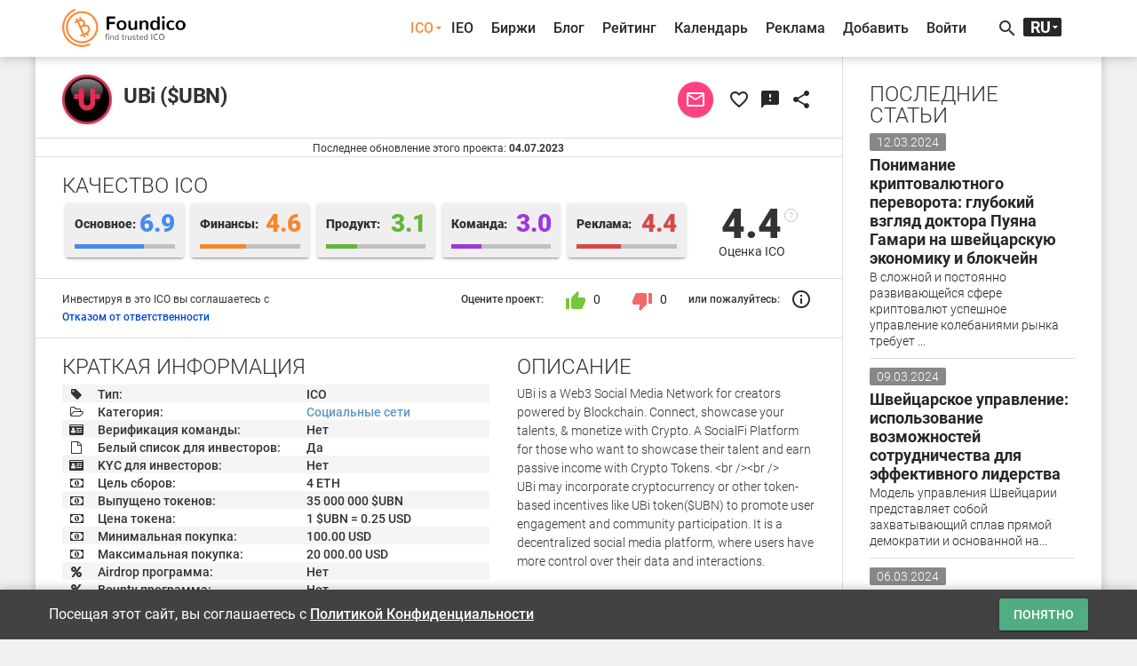

--- FILE ---
content_type: text/html; charset=UTF-8
request_url: https://foundico.com/ru/ico/ubi.html
body_size: 15541
content:
<!doctype html>
<html lang="ru-ru">
	<head>		<title>UBi ($UBN) - Рейтинг ICO и подробная информация - Foundico</title><meta http-equiv="Content-Type" content="text/html; charset=UTF-8" />
<meta name="robots" content="index, follow" />
<meta name="description" content="UBi ($UBN) рейтинг 4.4 из 10. Подробная информация об ICO, whitepaper, дата начала, дата окончания, цена токена, команда, дорожная карта, airdrop и bounty кампания." />
<script type="text/javascript" data-skip-moving="true">(function(w, d, n) {var cl = "bx-core";var ht = d.documentElement;var htc = ht ? ht.className : undefined;if (htc === undefined || htc.indexOf(cl) !== -1){return;}var ua = n.userAgent;if (/(iPad;)|(iPhone;)/i.test(ua)){cl += " bx-ios";}else if (/Android/i.test(ua)){cl += " bx-android";}cl += (/(ipad|iphone|android|mobile|touch)/i.test(ua) ? " bx-touch" : " bx-no-touch");cl += w.devicePixelRatio && w.devicePixelRatio >= 2? " bx-retina": " bx-no-retina";var ieVersion = -1;if (/AppleWebKit/.test(ua)){cl += " bx-chrome";}else if ((ieVersion = getIeVersion()) > 0){cl += " bx-ie bx-ie" + ieVersion;if (ieVersion > 7 && ieVersion < 10 && !isDoctype()){cl += " bx-quirks";}}else if (/Opera/.test(ua)){cl += " bx-opera";}else if (/Gecko/.test(ua)){cl += " bx-firefox";}if (/Macintosh/i.test(ua)){cl += " bx-mac";}ht.className = htc ? htc + " " + cl : cl;function isDoctype(){if (d.compatMode){return d.compatMode == "CSS1Compat";}return d.documentElement && d.documentElement.clientHeight;}function getIeVersion(){if (/Opera/i.test(ua) || /Webkit/i.test(ua) || /Firefox/i.test(ua) || /Chrome/i.test(ua)){return -1;}var rv = -1;if (!!(w.MSStream) && !(w.ActiveXObject) && ("ActiveXObject" in w)){rv = 11;}else if (!!d.documentMode && d.documentMode >= 10){rv = 10;}else if (!!d.documentMode && d.documentMode >= 9){rv = 9;}else if (d.attachEvent && !/Opera/.test(ua)){rv = 8;}if (rv == -1 || rv == 8){var re;if (n.appName == "Microsoft Internet Explorer"){re = new RegExp("MSIE ([0-9]+[\.0-9]*)");if (re.exec(ua) != null){rv = parseFloat(RegExp.$1);}}else if (n.appName == "Netscape"){rv = 11;re = new RegExp("Trident/.*rv:([0-9]+[\.0-9]*)");if (re.exec(ua) != null){rv = parseFloat(RegExp.$1);}}}return rv;}})(window, document, navigator);</script>

<link href="/bitrix/cache/css/s2/foundico/template_95ec525221457e84650d1f2b9c31c2e9/template_95ec525221457e84650d1f2b9c31c2e9_v1.css?1721217518425000" type="text/css"  data-template-style="true" rel="stylesheet" />


<!-- dev2fun module opengraph -->
<meta property="og:title" content="UBi">
<meta property="og:description" content="UBi ($UBN) рейтинг 4.4 из 10. Подробная информация об ICO, whitepaper, дата начала, дата окончания, цена токена, команда, дорожная карта, airdrop и bounty кампания.">
<meta property="og:url" content="https://foundico.com/ico/ubi.html">
<meta property="og:type" content="article">
<meta property="og:site_name" content="Foundico.com">
<meta property="og:image" content="https://foundico.com/bitrix/templates/foundico/images/logo_og.jpg">
<meta property="og:locale" content="ru_RU">
<!-- /dev2fun module opengraph -->

		<meta http-equiv="X-UA-Compatible" content="IE=edge" />
		<meta name="viewport" content="width=device-width, initial-scale=1, user-scalable=no" />
		<link rel="canonical" href="https://foundico.com/ru/ico/ubi.html" /><link rel="alternate" hreflang="zh" href="https://foundico.com/zh/ico/ubi.html" />
			<link rel="alternate" hreflang="en" href="https://foundico.com/ico/ubi.html" />
			<link rel="icon" type="image/x-icon" href="/favicon.ico" />
		<link rel="apple-touch-icon" sizes="57x57" href="/bitrix/templates/foundico/images/apple-touch-icon-57x57.png" />
		<link rel="apple-touch-icon" sizes="60x60" href="/bitrix/templates/foundico/images/apple-touch-icon-60x60.png" />
		<link rel="apple-touch-icon" sizes="72x72" href="/bitrix/templates/foundico/images/apple-touch-icon-72x72.png" />
		<link rel="apple-touch-icon" sizes="76x76" href="/bitrix/templates/foundico/images/apple-touch-icon-76x76.png" />
		<link rel="apple-touch-icon" sizes="114x114" href="/bitrix/templates/foundico/images/apple-touch-icon-114x114.png" />
		<link rel="apple-touch-icon" sizes="120x120" href="/bitrix/templates/foundico/images/apple-touch-icon-120x120.png" />
		<link rel="apple-touch-icon" sizes="144x144" href="/bitrix/templates/foundico/images/apple-touch-icon-144x144.png" />
		<link rel="apple-touch-icon" sizes="152x152" href="/bitrix/templates/foundico/images/apple-touch-icon-152x152.png" />
		<link rel="apple-touch-icon" sizes="180x180" href="/bitrix/templates/foundico/images/apple-touch-icon-180x180.png" />
		<link rel="stylesheet" href="/bitrix/templates/foundico/assets/css/media.css"/>
								<!-- Facebook Pixel Code -->
								<!-- End Facebook Pixel Code -->
		<!-- Yandex.Metrika counter -->  <noscript><div><img src="https://mc.yandex.ru/watch/45505533" style="position:absolute; left:-9999px;" alt="" /></div></noscript> <!-- /Yandex.Metrika counter -->
			</head>
	<body>		<noscript><div><img height="1" width="1" alt="fb_track" style="display:none" src="https://www.facebook.com/tr?id=1770958089849265&ev=PageView&noscript=1" /></div></noscript>
		<div id="fb-root"></div>
				<div class="mdl-layout mdl-js-layout">
						<header >
				<div id="header-cont" class="central-wrap">
					<div class="row">
						<div class="col-xs-8 col-sm-3 col-md-3 col-lg-3 logo-cont"><a href="/ru/"><img src="/bitrix/templates/foundico/images/logo.png" data-rjs="3" alt="Foundico.com" ></a></div>
						<div class="hidden-xs col-sm-8 col-md-8 col-lg-8">
<nav role="navigation" itemscope itemtype="http://www.schema.org/SiteNavigationElement">
<ul id="main-menu">
								<li itemprop="name"><a itemprop="url" id="pmenu0" href="/ru/" onclick="javascript:return false;" class="active pr-unit">ICO</a>
				<ul class="mn-ictb-cont mdl-menu mdl-menu--bottom-right mdl-js-menu mdl-js-ripple-effect" for="pmenu0">
																<li itemprop="name"><a itemprop="url" href="/ru/icos/" class=" mdl-menu__item">Все</a></li>
																			<li itemprop="name"><a itemprop="url" href="#ico-pan-1" class=" mdl-menu__item">Актуальные</a></li>
																			<li itemprop="name"><a itemprop="url" href="#ico-pan-2" class=" mdl-menu__item">Готовящиеся</a></li>
																			<li itemprop="name"><a itemprop="url" href="#ico-pan-3" class=" mdl-menu__item">Прошедшие</a></li>
																			<li itemprop="name"><a itemprop="url" href="#ico-pan-4" class=" mdl-menu__item">Скам</a></li>
										</ul></li>												<li itemprop="name"><a itemprop="url" href="/ru/icos/filter/type/263/" class="">IEO</a></li>
																			<li itemprop="name"><a itemprop="url" href="/ru/exchanges/" class="">Биржи</a></li>
																			<li itemprop="name"><a itemprop="url" href="/ru/blog/" class="">Блог</a></li>
																			<li itemprop="name"><a itemprop="url" href="/ru/rating/" class="">Рейтинг</a></li>
																			<li itemprop="name"><a itemprop="url" href="/ru/calendar/" class="">Календарь</a></li>
																			<li itemprop="name"><a itemprop="url" href="/ru/advertise/" class="">Реклама</a></li>
												<li itemprop="name"><a data-toggle="modal" data-keyboard="false" data-target="#modal-cont" class="mn-signin" rel="nofollow" href="#">Добавить</a></li>
								<li itemprop="name"><a data-toggle="modal" data-keyboard="false" data-target="#modal-cont" class="mn-signin" rel="nofollow" href="#">Войти</a></li>
				
</ul>
</nav>
</div>
						<div class="col-xs-3 col-sm-1 col-md-1 col-lg-1">
							<div id="tls-cont">
								<i id="src-sw" class="material-icons">search</i><!--'start_frame_cache_lang_select'--><div id="lang-selector">
	<ul>
		<li id="ru"><span>RU</span></li><li id="en"><a href="/ico/ubi.html">EN</a></li><li id="zh"><a href="/zh/ico/ubi.html">中文</a></li>	</ul>
</div><!--'end_frame_cache_lang_select'--></div>
						</div>
					</div>
					<div id="search-cont"><div id="title-search">
	<div class="mdl-textfield mdl-js-textfield mdl-textfield--floating-label">
		<input id="title-search-input" class="mdl-textfield__input" name="q" value="" type="text" autocomplete="off"/>
		<label class="mdl-textfield__label" for="title-search-input">Найти ICO или биржу...</label>
		<span class="mdl-textfield__error"></span>
	</div>
</div>
</div>
				</div>
			</header>
			<div class="mdl-layout__drawer">
				<span class="mdl-layout-title">Меню</span>
<nav class="mdl-navigation">
								<a href="/ru/" class="active mdl-navigation__link">ICO</a>
				<div class="mn-ictb-cont">
																<a href="/ru/icos/" class="mdl-navigation__link mm-submenu">Все</a>
																			<a href="#ico-pan-1" class="mdl-navigation__link mm-submenu">Актуальные</a>
																			<a href="#ico-pan-2" class="mdl-navigation__link mm-submenu">Готовящиеся</a>
																			<a href="#ico-pan-3" class="mdl-navigation__link mm-submenu">Прошедшие</a>
																			<a href="#ico-pan-4" class="mdl-navigation__link mm-submenu">Скам</a>
										</div>												<a href="/ru/icos/filter/type/263/" class="mdl-navigation__link">IEO</a>
																			<a href="/ru/exchanges/" class="mdl-navigation__link">Биржи</a>
																			<a href="/ru/blog/" class="mdl-navigation__link">Блог</a>
																			<a href="/ru/rating/" class="mdl-navigation__link">Рейтинг</a>
																			<a href="/ru/calendar/" class="mdl-navigation__link">Календарь</a>
																			<a href="/ru/advertise/" class="mdl-navigation__link">Реклама</a>
												<a class="mn-signin mdl-navigation__link" data-toggle="modal" data-keyboard="false" data-target="#modal-cont" rel="nofollow" href="#">Добавить</a>
								<a class="mn-signin mdl-navigation__link" data-toggle="modal" data-keyboard="false" data-target="#modal-cont" rel="nofollow" href="#">Войти</a>
			</nav>
			</div>
			<div id="main-cont" class="central-wrap">
							<div class="row">
					<div class="col-xs-12 col-sm-8 col-md-9 col-lg-9">
						<main>
						<!--'start_frame_cache_extPrem'--><!--'end_frame_cache_extPrem'-->												<!--'start_frame_cache_top_banner'--><!--'end_frame_cache_top_banner'-->				<!--'start_frame_cache_S1ityo'--><!--'end_frame_cache_S1ityo'--><section id="ico-head-cont" class="sec-divider">
	<div class="row">
		<div class="col-xs-12 col-sm-9 col-md-9 col-lg-9">
			<img src="/upload/iblock/490/4901d37413cb748a48c663e30f8866d6.jpg" alt="UBi" />
			<h1>UBi ($UBN)</h1>		</div>
		<div id="ico-shr-cont" class="col-xs-12 col-sm-3 col-md-3 col-lg-3">
			<button data-toggle="modal" data-keyboard="false" data-placement="top" title="Прямое сообщение" data-target="#modal-cont" data-itid="37165" id="ic-dir-msg" class="mdl-button mdl-js-button mdl-button--fab mdl-button--mini-fab mdl-button--colored"><i class="material-icons">mail_outline</i></button>			<button data-itid="37165" data-etype="ico" data-toggle="tooltip" data-placement="top" title="Добавить в избранное" id="ic-fav" class="mdl-button mdl-js-button mdl-button--icon"><i class="material-icons">favorite_border</i></button>
			<button id="sc-shr" class="mdl-button mdl-js-button mdl-button--icon" data-toggle="modal" data-keyboard="false" title="Получить код виджета" data-target="#modal-cont" data-itid="37165" data-placement="top" data-itcd="https://foundico.com/ru/ico/ubi.html" data-itnm="UBi">
				<i class="material-icons">feedback</i>
			</button>			<button id="shr-mn" class="mdl-button mdl-button--icon mdl-js-button">
				<i class="material-icons">share</i>
			</button>
			<ul class="mdl-menu mdl-menu--bottom-right mdl-js-menu mdl-js-ripple-effect" for="shr-mn">				<li class="mdl-menu__item"><a target="_blank" href="https://telegram.me/share/url?url=https%3A%2F%2Ffoundico.com%2Fru%2Fico%2Fubi.html&text=UBi+%28%24UBN%29+-+ICO"><i class="fa fa-telegram"></i> Telegram</a></li>
				<li class="mdl-menu__item"><a target="_blank" href="https://www.facebook.com/sharer/sharer.php?u=https%3A%2F%2Ffoundico.com%2Fru%2Fico%2Fubi.html"><i class="fa fa-facebook-official"></i> Facebook</a></li>
				<li class="mdl-menu__item"><a target="_blank" href="https://twitter.com/intent/tweet?url=https%3A%2F%2Ffoundico.com%2Fru%2Fico%2Fubi.html&original_referer=https%3A%2F%2Ffoundico.com%2Fru%2Fico%2Fubi.html"><i class="fa fa-twitter"></i> Twitter</a></li>
				<li class="mdl-menu__item"><a target="_blank" href="https://www.linkedin.com/shareArticle?mini=true&url=https%3A%2F%2Ffoundico.com%2Fru%2Fico%2Fubi.html&title=Foundico.com"><i class="fa fa-linkedin"></i> LinkedIn</a></li>
				<li class="mdl-menu__item"><a target="_blank" href="https://pinterest.com/pin/create/button/?url=https%3A%2F%2Ffoundico.com%2Fru%2Fico%2Fubi.html&media=https://foundico.com/bitrix/templates/foundico/images/logo.png"><i class="fa fa-pinterest"></i> Pinterest</a></li>
				<li class="mdl-menu__item"><a target="_blank" href="https://vk.com/share.php?url=https%3A%2F%2Ffoundico.com%2Fru%2Fico%2Fubi.html"><i class="fa fa-vk"></i> ВКонтакте</a></li>
			</ul>
		</div>
	</div>
</section>
<section id="ico-upd-cont" class="sec-divider">
	<span>Последнее обновление этого проекта: <b>04.07.2023</b></span>
</section>
<section id="ico-rat-cont" class="sec-divider">
	<div class="row">
		<div itemscope itemtype="http://schema.org/Organization" class="col-xs-12 col-sm-12 col-md-12 col-lg-12">
			<h3>КАЧЕСТВО ICO</h3>
						<div class="fl-mrk-item mdl-shadow--2dp" id="fmt-information">
				<div class="flmrk-title">Основное:</div>
				<div class="flmrk-mark">6.9</div>
				<div class="fl-prc-line"><i style="width:69.230769230769%"></i></div>
			</div>
						<div class="fl-mrk-item mdl-shadow--2dp" id="fmt-finance">
				<div class="flmrk-title">Финансы:</div>
				<div class="flmrk-mark">4.6</div>
				<div class="fl-prc-line"><i style="width:45.833333333333%"></i></div>
			</div>
						<div class="fl-mrk-item mdl-shadow--2dp" id="fmt-product">
				<div class="flmrk-title">Продукт:</div>
				<div class="flmrk-mark">3.1</div>
				<div class="fl-prc-line"><i style="width:31.034482758621%"></i></div>
			</div>
						<div class="fl-mrk-item mdl-shadow--2dp" id="fmt-team">
				<div class="flmrk-title">Команда:</div>
				<div class="flmrk-mark">3.0</div>
				<div class="fl-prc-line"><i style="width:30%"></i></div>
			</div>
						<div class="fl-mrk-item mdl-shadow--2dp" id="fmt-marketing">
				<div class="flmrk-title">Реклама:</div>
				<div class="flmrk-mark">4.4</div>
				<div class="fl-prc-line"><i style="width:44%"></i></div>
			</div>
						<div class="fl-mrk-fin" itemprop="aggregateRating" itemscope itemtype="http://schema.org/AggregateRating">
				<span class="flmf-mark">4.4<a class="flmf-subinfo" target="_blank" href="/ru/methodology/">?</a></span>
				<span class="flmf-ttl">Оценка ICO</span>
				<span style="display:none;" itemprop="ratingValue" content="4.4"></span>
				<span style="display:none;" itemprop="ratingCount" content="1"></span>
				<span style="display:none;" itemprop="bestRating" content="10"></span>
				<span style="display:none;" itemprop="itemReviewed">UBi</span>
			</div>
		</div>
	</div>
</section><section id="ico-subsum-cont" class="sec-divider">
	<div class="row">
		<div class="col-xs-12 col-sm-12 col-md-5 col-lg-5">
			<span class="mn-nfo-line-ico">Инвестируя в это ICO вы соглашаетесь с <br> <a href="/ru/disclaimer/">Отказом от ответственности</a></span>
		</div>
		<div class="col-xs-12 col-sm-12 col-md-7 col-lg-7">
			<div id="ic-rt-btns" data-icid="37165">
				<span>Оцените проект:</span>
				<button data-act="7" id="ic-rt-lk" class="mdl-button mdl-js-button mdl-js-ripple-effect"><i class="material-icons">thumb_up</i> <span class="ic-n-cont">0</span></button>
								<button data-act="8" id="ic-rt-ds" class="mdl-button mdl-js-button mdl-js-ripple-effect"><i class="material-icons">thumb_down</i> <span class="ic-n-cont">0</span></button>
				<span style="margin-left:5px;">или пожалуйтесь:</span>
				<button data-toggle="modal" data-keyboard="false" title="Отправить отчет" data-target="#modal-cont" data-itnm="UBi" id="ic-sc-rpr" data-placement="top" class="mdl-button mdl-js-button mdl-button--icon"><i class="material-icons">info_outline</i></button>
			</div>
		</div>
			</div>
</section>
<section id="ico-sum-cont" class="sec-divider">
	<div class="row">
		<div class="col-xs-12 col-sm-12 col-md-7 col-lg-7">
			<h3>КРАТКАЯ ИНФОРМАЦИЯ</h3>
			<table class="smry-table">
				<tbody>
					<tr>
						<td><i class="fa fa-tag"></i></td>
						<td>Тип:</td>
						<td>ICO</td>
					</tr>					<tr>
						<td><i class="fa fa-folder-open-o"></i></td>
						<td>Категория:</td>
						<td><a href="/ru/icos/filter/category/43/">Социальные сети</a></td>
					</tr>					<tr>
						<td><i class="fa fa fa-id-card"></i></td>
						<td>Верификация команды:</td>
						<td>Нет</td>
					</tr>
					<tr>
						<td><i class="fa fa-file-o"></i></td>
						<td>Белый список для инвесторов:</td>
												<td>Да</td>
											</tr><tr>
						<td><i class="fa fa-id-card"></i></td>
						<td>KYC для инвесторов:</td>
												<td>Нет</td>
											</tr><tr>
						<td><i class="fa fa-money"></i></td>
						<td>Цель сборов:</td>
						<td>4 ETH</td>
					</tr><tr>
						<td><i class="fa fa-money"></i></td>
						<td>Выпущено токенов:</td>
						<td>35 000 000 $UBN</td>
					</tr><tr>
						<td><i class="fa fa-money"></i></td>
						<td>Цена токена:</td>
						<td>1 $UBN = 0.25  USD						</td>
					</tr><tr>
						<td><i class="fa fa-money"></i></td>
						<td>Минимальная покупка:</td>
						<td>100.00 USD</td>
					</tr><tr>
						<td><i class="fa fa-money"></i></td>
						<td>Максимальная покупка:</td>
						<td>20 000.00 USD</td>
					</tr>					<tr>
						<td><i class="fa fa-percent"></i></td>
						<td>Airdrop программа:</td>
												<td>Нет</td>
											</tr>
					<tr>
						<td><i class="fa fa-percent"></i></td>
						<td>Bounty программа:</td>
												<td>Нет</td>
											</tr>
					<tr>
						<td><i class="fa fa-user"></i></td>
						<td>Наличие эскроу-агента:</td>
												<td>Нет</td>
											</tr>
					<tr>
						<td><i class="fa fa-cogs"></i></td>
						<td>Наличие рабочего прототипа:</td>
												<td>Нет</td>
											</tr>
					<tr>
						<td><i class="fa fa-file-o"></i></td>
						<td>White paper:</td>
						<td><a rel="nofollow" target="_blank" href="/adr/?bid=37165&brl=aHR0cHM6Ly91YmlvbmxpbmUuZ2l0Ym9vay5pby91Ymkv&sessid=65f74bcc31456d36405ae84487a818c4">Открыть</a></td>
					</tr>					<tr>
						<td><i class="fa fa-btc"></i></td>
						<td>Валюты:</td>
						<td>ETH</td>
					</tr>					<tr>
						<td><i class="fa fa-cog"></i></td>
						<td>Платформа:</td>
						<td>Ethereum</td>
					</tr>					<tr>
						<td><i class="fa fa-cog"></i></td>
						<td>Тип токена:</td>
						<td>ERC20</td>
					</tr>					<tr>
						<td><i class="fa fa-cog"></i></td>
						<td>Тип:</td>
						<td>Монета</td>
					</tr>										<tr>
						<td><i class="fa fa-map-marker"></i></td>
						<td>Местоположение:</td>
						<td><a href="/ru/icos/filter/location/United%20States%20of%20America/">Соединенные Штаты Америки</a></td>
					</tr><tr>
						<td><i class="fa fa-globe"></i></td>
						<td>Сайт:</td>
						<td><a rel="nofollow" target="_blank" href="/adr/?bid=37165&brl=aHR0cHM6Ly91YmlvbmxpbmUuaW8vP3V0bV9zb3VyY2U9Zm91bmRpY28%3D&sessid=65f74bcc31456d36405ae84487a818c4">https://ubionline.io</a></td>
					</tr><tr>
						<td><i class="fa fa-chain"></i></td>
						<td>Ссылки:</td>
						<td class="smry-links">
							<!--noindex-->							<a rel="nofollow" href="https://twitter.com/ubi_online" target="_blank" title="X"><i class="fa fa-twitter"></i></a>
														<a rel="nofollow" href="https://t.me/ubionline" target="_blank" title="Telegram"><i class="fa fa-telegram"></i></a>
														<a rel="nofollow" href="https://www.instagram.com/ubionline.io/" target="_blank" title="Instagram"><i class="fa fa-instagram"></i></a>
							<!--/noindex-->
						</td>					</tr>
				</tbody>
			</table>
		</div>
		<div class="col-xs-12 col-sm-12 col-md-5 col-lg-5">
			<h3>ОПИСАНИЕ</h3>
			<p>UBi is a Web3 Social Media Network for creators powered by Blockchain. Connect, showcase your talents, & monetize with Crypto. A SocialFi Platform for those who want to showcase their talent and earn passive income with Crypto Tokens. &lt;br /&gt;&lt;br /&gt;<br />
UBi may incorporate cryptocurrency or other token-based incentives like UBi token($UBN) to promote user engagement and community participation. It is a decentralized social media platform, where users have more control over their data and interactions.</p>
		</div>	</div>
</section>
<section id="ico-time-cont" class="sec-divider">
	<h3>ИНФОРМАЦИЯ О СБОРАХ</h3>
	<div class="row">
			<div class="col-xs-12 col-sm-12 col-md-12 col-lg-12">
			<span class="ico-subttl"><i class="fa fa-clock-o"></i> Дата старта ещё не определена</span>
		</div>
		</div>
	<div class="row">
								<div class="col-xs-12 col-sm-12 col-md-6 col-lg-6">
					</div>
	</div>
</section>
<section id="ico-media-cont" class="sec-divider">
	<h3>МЕДИА</h3>
	<div class="row">
				<div class="col-xs-12 col-sm-12 col-md-6 col-lg-6">
			<span class="ico-subttl"><i class="fa fa-twitter"></i> Последние твиты</span>
			<a class="twitter-timeline" data-height="300" href="https://twitter.com/ubi_online">Твиты</a>
					</div>
			</div>
</section>
<section id="ico-team-cont" class="sec-divider">
		<h3>КОМАНДА</h3>
	<div class="row">
				<div class="col-xs-6 col-sm-6 col-md-4 col-lg-4">
			<div class="ico-team-unit">
								<div class="img-cont mdl-shadow--2dp" style="background-image: url(/bitrix/templates/foundico/images/nophoto.jpg)"></div>
								<h4><a href="/ru/person/adarsh-kumar.html">Adarsh Kumar</a></h4>
				<p>Director of Software Engineering.</p>
								<span class="smry-links">
					<!--noindex-->
					<a rel="nofollow" href="https://www.linkedin.com/in/adarsh-kumar-72480b1a/" target="_blank" title="LinkedIn"><i class="fa fa-linkedin"></i></a>
										<!--/noindex-->
				</span>
							</div>
		</div>
				<div class="col-xs-6 col-sm-6 col-md-4 col-lg-4">
			<div class="ico-team-unit">
								<div class="img-cont mdl-shadow--2dp" style="background-image: url(/bitrix/templates/foundico/images/nophoto.jpg)"></div>
								<h4><a href="/ru/person/tarandeep-kaur.html">Tarandeep Kaur</a></h4>
				<p>Digital Marketing enthusiast </p>
								<span class="smry-links">
					<!--noindex-->
					<a rel="nofollow" href="https://www.linkedin.com/in/tarandeep-kaur-6333838/" target="_blank" title="LinkedIn"><i class="fa fa-linkedin"></i></a>
										<!--/noindex-->
				</span>
							</div>
		</div>
			</div>
		<h3>СОВЕТНИКИ</h3>
	<div class="row">
				<div class="col-xs-6 col-sm-6 col-md-4 col-lg-4">
			<div class="ico-team-unit">
								<div class="img-cont mdl-shadow--2dp" style="background-image: url(/bitrix/templates/foundico/images/nophoto.jpg)"></div>
								<h4><a href="/ru/person/parul-sanghera.html">Parul Sanghera</a></h4>
				<p>6&#43; years of experience as a Software Developer.</p>
								<span class="smry-links">
					<!--noindex-->
					<a rel="nofollow" href="https://www.linkedin.com/in/parul-sanghera-a86803261/" target="_blank" title="LinkedIn"><i class="fa fa-linkedin"></i></a>
										<!--/noindex-->
				</span>
							</div>
		</div>
			</div>
		</section>
<section id="ico-stat-cont" class="sec-divider">
	<div class="row">
		<div class="col-xs-6 col-sm-6 col-md-6 col-lg-6">
			<h3>СТАТИСТИКА</h3>
		</div>
		<div class="col-xs-6 col-sm-6 col-md-6 col-lg-6">
			<a href="/ru/social/?bi=ubi" class="mn-mr-proj mdl-button mdl-js-button mdl-button--raised">Найти фейки</a>
		</div>
	</div>
	<div class="row">
			<div class="col-xs-12 col-sm-12 col-md-6 col-lg-6">
			<span class="ico-subttl"><i class="fa fa-telegram"></i> Telegram</span>
			<div class="telegram-stat-cont"><canvas id="ic-telegram-stat" width="100%" height="200"></canvas></div>
					</div>
		</div>
</section><section id="ico-smlr-itm" class="sec-divider">
	<div class="row" id="ic-smlr-ttl">
		<div class="col-xs-6 col-sm-6 col-md-6 col-lg-6">
			<h3>ПОХОЖИЕ ICO</h3>
		</div>
		<div class="col-xs-6 col-sm-6 col-md-6 col-lg-6">
			<a href="/ru/icos/" class="mn-mr-proj mdl-button mdl-js-button mdl-button--raised">Смотреть все ICO</a>
		</div>
	</div>
	<div class="row">
		<div class="col-xs-12 col-sm-12 col-md-12 col-lg-12">
			<div class="sld-container">
								<div class="sld">
					<div class="ico-item">
						<div class="ii-face mdl-shadow--2dp">
							<span class="ii-img-wrap">
								<span><img src="/upload/iblock/fc1/fc11d75734c7c27b8a05deea6447951c.jpg" alt="Cryptoknowmics"></span>
							</span>
							<span class="ii-name">Cryptoknowmics (Pre-ICO)</span>
														<span class="ii-det">Дата не определена</span>
														<span class="ii-ico-cat">Социальные сети</span>
														<span class="ii-fnd-ics">4.9</span>						</div>
						<div class="ii-back mdl-shadow--2dp">
							<span class="ii-name"><img src="/upload/iblock/fc1/fc11d75734c7c27b8a05deea6447951c.jpg" alt="Cryptoknowmics" /> Cryptoknowmics</span><br>
							<span class="ii-det">Cryptoknowmics is an innovative and decentralized platform that serves almost every aspect of the cr...</span>
							<div class="ii-b-btn">
								<a href="/ru/ico/cryptoknowmics.html" class="mdl-button mdl-js-button mdl-js-ripple-effect">Смотреть</a>
							</div>
													</div>
					</div>
				</div>
								<div class="sld">
					<div class="ico-item">
						<div class="ii-face mdl-shadow--2dp">
							<span class="ii-img-wrap">
								<span><img src="/upload/iblock/0b7/0b7c7b3724735536a0ff276b0b36e2f5.png" alt="SmartO"></span>
							</span>
							<span class="ii-name">SmartO (Pre-ICO)</span>
														<span class="ii-det">Дата не определена</span>
														<span class="ii-ico-cat">Социальные сети</span>
														<span class="ii-fnd-ics">5.2</span>						</div>
						<div class="ii-back mdl-shadow--2dp">
							<span class="ii-name"><img src="/upload/iblock/0b7/0b7c7b3724735536a0ff276b0b36e2f5.png" alt="SmartO" /> SmartO</span><br>
							<span class="ii-det">SmartO is a project that aimed at creating a versatile mobile app that will organize your schedule, ...</span>
							<div class="ii-b-btn">
								<a href="/ru/ico/smarto.html" class="mdl-button mdl-js-button mdl-js-ripple-effect">Смотреть</a>
							</div>
													</div>
					</div>
				</div>
								<div class="sld">
					<div class="ico-item">
						<div class="ii-face mdl-shadow--2dp">
							<span class="ii-img-wrap">
								<span><img src="/upload/iblock/c0d/c0d5d624f1ae95d1353f351faebd83f6.png" alt="Dell coin"></span>
							</span>
							<span class="ii-name">Dell coin (Pre-ICO)</span>
														<span class="ii-det">Дата не определена</span>
														<span class="ii-ico-cat">Социальные сети</span>
														<span class="ii-fnd-ics">3.7</span>						</div>
						<div class="ii-back mdl-shadow--2dp">
							<span class="ii-name"><img src="/upload/iblock/c0d/c0d5d624f1ae95d1353f351faebd83f6.png" alt="Dell coin" /> Dell coin</span><br>
							<span class="ii-det">Dell #NFT platform is a social marketplace where social media posts and videos are created in #NFTs ...</span>
							<div class="ii-b-btn">
								<a href="/ru/ico/dell-coin.html" class="mdl-button mdl-js-button mdl-js-ripple-effect">Смотреть</a>
							</div>
													</div>
					</div>
				</div>
								<div class="sld">
					<div class="ico-item">
						<div class="ii-face mdl-shadow--2dp">
							<span class="ii-img-wrap">
								<span><img src="/upload/iblock/ddc/ddcd215e3582428c36d595a32802a8f5.jpeg" alt="Twtzer DeSo"></span>
							</span>
							<span class="ii-name">Twtzer DeSo (ICO)</span>
														<span class="ii-det">Дата не определена</span>
														<span class="ii-ico-cat">Социальные сети</span>
														<span class="ii-fnd-ics">6.0</span>						</div>
						<div class="ii-back mdl-shadow--2dp">
							<span class="ii-name"><img src="/upload/iblock/ddc/ddcd215e3582428c36d595a32802a8f5.jpeg" alt="Twtzer DeSo" /> Twtzer DeSo</span><br>
							<span class="ii-det">Twtzer is DeSo (Decentralized Social Media) App that is unbiased and interoperable. The App will be ...</span>
							<div class="ii-b-btn">
								<a href="/ru/ico/twtzer-deso.html" class="mdl-button mdl-js-button mdl-js-ripple-effect">Смотреть</a>
							</div>
													</div>
					</div>
				</div>
								<div class="sld">
					<div class="ico-item">
						<div class="ii-face mdl-shadow--2dp">
							<span class="ii-img-wrap">
								<span><img src="/upload/iblock/db8/db88c4b83e63ed737f189170fcd6ef5c.jpg" alt="Upthinity"></span>
							</span>
							<span class="ii-name">Upthinity (TGE)</span>
														<span class="ii-det">Дата не определена</span>
														<span class="ii-ico-cat">Социальные сети</span>
														<span class="ii-fnd-ics">3.9</span>						</div>
						<div class="ii-back mdl-shadow--2dp">
							<span class="ii-name"><img src="/upload/iblock/db8/db88c4b83e63ed737f189170fcd6ef5c.jpg" alt="Upthinity" /> Upthinity</span><br>
							<span class="ii-det">Upthinity is your personal crypto app hub that puts rewards back in your pockets daily! Our apps mak...</span>
							<div class="ii-b-btn">
								<a href="/ru/ico/upthinity.html" class="mdl-button mdl-js-button mdl-js-ripple-effect">Смотреть</a>
							</div>
													</div>
					</div>
				</div>
								<div class="sld">
					<div class="ico-item">
						<div class="ii-face mdl-shadow--2dp">
							<span class="ii-img-wrap">
								<span><img src="/upload/iblock/b4a/b4a59f25cfef54e50383be99bcb395cc.png" alt="APRES"></span>
							</span>
							<span class="ii-name">APRES (ICO)</span>
														<span class="ii-det">Дата не определена</span>
														<span class="ii-ico-cat">Социальные сети</span>
														<span class="ii-fnd-ics">4.6</span>						</div>
						<div class="ii-back mdl-shadow--2dp">
							<span class="ii-name"><img src="/upload/iblock/b4a/b4a59f25cfef54e50383be99bcb395cc.png" alt="APRES" /> APRES</span><br>
							<span class="ii-det">APRES is a Blockchain Based Decentralized Press Platform. Bridging the gap between time, event, repo...</span>
							<div class="ii-b-btn">
								<a href="/ru/ico/apres.html" class="mdl-button mdl-js-button mdl-js-ripple-effect">Смотреть</a>
							</div>
													</div>
					</div>
				</div>
								<div class="sld">
					<div class="ico-item">
						<div class="ii-face mdl-shadow--2dp">
							<span class="ii-img-wrap">
								<span><img src="/upload/iblock/01a/01a43a0ebe4840e101a8109e18cdc0aa.jpg" alt="LivePod"></span>
							</span>
							<span class="ii-name">LivePod (ICO)</span>
														<span class="ii-det">Дата не определена</span>
														<span class="ii-ico-cat">Социальные сети</span>
														<span class="ii-fnd-ics">5.0</span>						</div>
						<div class="ii-back mdl-shadow--2dp">
							<span class="ii-name"><img src="/upload/iblock/01a/01a43a0ebe4840e101a8109e18cdc0aa.jpg" alt="LivePod" /> LivePod</span><br>
							<span class="ii-det">LivePod is a Blockchain-based end-to-end encrypted creative content live chat and video broadcasting...</span>
							<div class="ii-b-btn">
								<a href="/ru/ico/livepod.html" class="mdl-button mdl-js-button mdl-js-ripple-effect">Смотреть</a>
							</div>
													</div>
					</div>
				</div>
								<div class="sld">
					<div class="ico-item">
						<div class="ii-face mdl-shadow--2dp">
							<span class="ii-img-wrap">
								<span><img src="/upload/iblock/aed/aed2d9e21b2b227aa4d7aff4d4bb7fdc.png" alt="iLINK CBC"></span>
							</span>
							<span class="ii-name">iLINK CBC (TGE)</span>
														<span class="ii-det">Дата не определена</span>
														<span class="ii-ico-cat">Социальные сети</span>
							<span class="ii-full-nfo">Всё инфо</span>							<span class="ii-fnd-ics">7.1</span>						</div>
						<div class="ii-back mdl-shadow--2dp">
							<span class="ii-name" style="padding-right:30px"><img src="/upload/iblock/aed/aed2d9e21b2b227aa4d7aff4d4bb7fdc.png" alt="iLINK CBC" /> iLINK CBC</span><br>
							<span class="ii-det">iLINK CBC is on a mission to create a revolutionary blockchain powered Geosocial community network t...</span>
							<div class="ii-b-btn">
								<a href="/ru/ico/ilink-cbc.html" class="mdl-button mdl-js-button mdl-js-ripple-effect">Смотреть</a>
							</div>
							<span class="ii-full-nfo" title="Этот проект имеет наиболее полное описание">Всё инфо</span>						</div>
					</div>
				</div>
								<div class="sld">
					<div class="ico-item">
						<div class="ii-face mdl-shadow--2dp">
							<span class="ii-img-wrap">
								<span><img src="/upload/iblock/5d8/5d8bd586d6bb4d4ad6082f1aeec3a8a3.png" alt="FAN360"></span>
							</span>
							<span class="ii-name">FAN360 (Pre-ICO)</span>
														<span class="ii-det">Дата не определена</span>
														<span class="ii-ico-cat">Социальные сети</span>
														<span class="ii-fnd-ics">6.1</span>						</div>
						<div class="ii-back mdl-shadow--2dp">
							<span class="ii-name"><img src="/upload/iblock/5d8/5d8bd586d6bb4d4ad6082f1aeec3a8a3.png" alt="FAN360" /> FAN360</span><br>
							<span class="ii-det">The Fan360 project is a blockchain-based platform for sports fans, that covers the complete fan expe...</span>
							<div class="ii-b-btn">
								<a href="/ru/ico/fan360.html" class="mdl-button mdl-js-button mdl-js-ripple-effect">Смотреть</a>
							</div>
													</div>
					</div>
				</div>
								<div class="sld">
					<div class="ico-item">
						<div class="ii-face mdl-shadow--2dp">
							<span class="ii-img-wrap">
								<span><img src="/upload/iblock/71c/71c1cbc6b82e78da802386b13bea91ea.png" alt="petchains"></span>
							</span>
							<span class="ii-name">petchains (Pre-ICO)</span>
														<span class="ii-det">Дата не определена</span>
														<span class="ii-ico-cat">Социальные сети</span>
														<span class="ii-fnd-ics">9.0</span>						</div>
						<div class="ii-back mdl-shadow--2dp">
							<span class="ii-name"><img src="/upload/iblock/71c/71c1cbc6b82e78da802386b13bea91ea.png" alt="petchains" /> petchains</span><br>
							<span class="ii-det">The World’s 1st Pets Short. Video Platform</span>
							<div class="ii-b-btn">
								<a href="/ru/ico/petchains.html" class="mdl-button mdl-js-button mdl-js-ripple-effect">Смотреть</a>
							</div>
													</div>
					</div>
				</div>
							</div>
		</div>
	</div>
</section>
<section id="ico-comments-cont">
	<h3>КОММЕНТАРИИ</h3>
	<div id="disqus_thread"></div>
	<noscript>Please enable JavaScript to view the <a href="https://disqus.com/?ref_noscript">comments powered by Disqus.</a></noscript>
</section>
<script type="application/ld+json">
{
  "@context": "http://schema.org",
  "@type": "BreadcrumbList",
  "itemListElement": [{
    "@type": "ListItem",
    "position": 1,
    "name": "ICO проекты",
    "item": "https://foundico.com/ru/icos/"
  }]
}
</script>										</main>
					</div>
					<div class="col-xs-12 col-sm-4 col-md-3 col-lg-3">
						<aside>
							<div class="row">
																																<div class="col-xs-6 col-sm-12 col-md-12 col-lg-12"><section id="sb-artcls-cont">
	<h3>ПОСЛЕДНИЕ СТАТЬИ</h3>
	<div class="sb-ar-unit" id="bx_651765591_37890">
		<span>12.03.2024</span>
		<a href="/ru/blog/%D0%9F%D0%BE%D0%BD%D0%B8%D0%BC%D0%B0%D0%BD%D0%B8%D0%B5%20%D0%BA%D1%80%D0%B8%D0%BF%D1%82%D0%BE%D0%B2%D0%B0%D0%BB%D1%8E%D1%82%D0%BD%D0%BE%D0%B3%D0%BE%20%D0%BF%D0%B5%D1%80%D0%B5%D0%B2%D0%BE%D1%80%D0%BE%D1%82%D0%B0%3A%20%D0%B3%D0%BB%D1%83%D0%B1%D0%BE%D0%BA%D0%B8%D0%B9%20%D0%B2%D0%B7%D0%B3%D0%BB%D1%8F%D0%B4%20%D0%B4%D0%BE%D0%BA%D1%82%D0%BE%D1%80%D0%B0%20%D0%9F%D1%83%D1%8F%D0%BD%D0%B0%20%D0%93%D0%B0%D0%BC%D0%B0%D1%80%D0%B8%20%D0%BD%D0%B0%20%D1%88%D0%B2%D0%B5%D0%B9%D1%86%D0%B0%D1%80%D1%81%D0%BA%D1%83%D1%8E%20%D1%8D%D0%BA%D0%BE%D0%BD%D0%BE%D0%BC%D0%B8%D0%BA%D1%83%20%D0%B8%20%D0%B1%D0%BB%D0%BE%D0%BA%D1%87%D0%B5%D0%B9%D0%BD.html"><h4>Понимание криптовалютного переворота: глубокий взгляд доктора Пуяна Гамари на швейцарскую экономику и блокчейн</h4>
		<p>В сложной и постоянно развивающейся сфере криптовалют успешное управление колебаниями рынка требует ...</p></a>
	</div>
	<div class="sb-ar-unit" id="bx_651765591_37877">
		<span>09.03.2024</span>
		<a href="/ru/blog/%D0%A8%D0%B2%D0%B5%D0%B9%D1%86%D0%B0%D1%80%D1%81%D0%BA%D0%BE%D0%B5%20%D1%83%D0%BF%D1%80%D0%B0%D0%B2%D0%BB%D0%B5%D0%BD%D0%B8%D0%B5%3A%20%D0%B8%D1%81%D0%BF%D0%BE%D0%BB%D1%8C%D0%B7%D0%BE%D0%B2%D0%B0%D0%BD%D0%B8%D0%B5%20%D0%B2%D0%BE%D0%B7%D0%BC%D0%BE%D0%B6%D0%BD%D0%BE%D1%81%D1%82%D0%B5%D0%B9%20%D1%81%D0%BE%D1%82%D1%80%D1%83%D0%B4%D0%BD%D0%B8%D1%87%D0%B5%D1%81%D1%82%D0%B2%D0%B0%20%D0%B4%D0%BB%D1%8F%20%D1%8D%D1%84%D1%84%D0%B5%D0%BA%D1%82%D0%B8%D0%B2%D0%BD%D0%BE%D0%B3%D0%BE%20%D0%BB%D0%B8%D0%B4%D0%B5%D1%80%D1%81%D1%82%D0%B2%D0%B0.html"><h4>Швейцарское управление: использование возможностей сотрудничества для эффективного лидерства</h4>
		<p>Модель управления Швейцарии представляет собой захватывающий сплав прямой демократии и основанной на...</p></a>
	</div>
	<div class="sb-ar-unit" id="bx_651765591_37866">
		<span>06.03.2024</span>
		<a href="/ru/blog/%D0%9F%D1%83%D1%82%D0%B8%20%D0%BA%20%D0%B8%D0%B7%D0%BE%D0%B1%D0%B8%D0%BB%D0%B8%D1%8E%3A%20%D0%BA%D0%BB%D1%8E%D1%87%D0%B5%D0%B2%D1%8B%D0%B5%20%D1%84%D0%B0%D0%BA%D1%82%D0%BE%D1%80%D1%8B%20%D0%BF%D1%80%D0%BE%D1%86%D0%B2%D0%B5%D1%82%D0%B0%D0%BD%D0%B8%D1%8F%20%D0%BE%D1%82%D0%B4%D0%B5%D0%BB%D1%8C%D0%BD%D1%8B%D1%85%20%D0%BB%D1%8E%D0%B4%D0%B5%D0%B9%20%D0%B8%20%D1%81%D1%82%D1%80%D0%B0%D0%BD.html"><h4>Пути к изобилию: ключевые факторы процветания отдельных людей и стран</h4>
		<p>Стремление к изобилию и процветанию — это универсальное стремление, разделяемое как отдельными людьми, так и странами.&nbsp;</p></a>
	</div>
</section></div>
																<div class="col-xs-6 col-sm-12 col-md-12 col-lg-12">
									<section id="sb-adv1-cont"><!--'start_frame_cache_sidebar_banner'--><div class="sb-sm-ad-cont"><a target="_blank" href="https://a.land/"><img src="/upload/iblock/152/152a7451155bd059e93c4dd01b67f32d.jpg" alt="Sidebar Banner" title="" /></a></div><!--'end_frame_cache_sidebar_banner'--></section>
								</div>
																<div class="col-xs-6 col-sm-12 col-md-12 col-lg-12"><section id="sb-icos-cont">
	<h3>ПОСЛЕДНИЕ ПРОЕКТЫ</h3>
	<div id="bx_1373509569_38903" class="sb-lcs-unit" style="background-image:url(/upload/iblock/c2d/c2d8e9774d5dd163c7f2f61cc9b09566.png)">
		<a href="/ru/ico/bitcoinhyper.html">
			<span>BitcoinHyper</span>
																			<i>Завершился 31.08.2025</i>
									</a>
	</div>
	<div id="bx_1373509569_39091" class="sb-lcs-unit" style="background-image:url(/upload/iblock/779/779fbe8a70bcdc3c19dcd5e5d789215a.jpg)">
		<a href="/ru/ico/maxi-doge.html">
			<span>Maxi Doge</span>
																			<i>Завершился 31.12.2025</i>
									</a>
	</div>
	<div id="bx_1373509569_38865" class="sb-lcs-unit" style="background-image:url(/upload/iblock/9af/9af4fb640cb0da3909c1296fc90bb3e4.jpg)">
		<a href="/ru/ico/subbd.html">
			<span>SUBBD</span>
																			<i>Завершился 03.07.2025</i>
									</a>
	</div>
	<div id="bx_1373509569_39412" class="sb-lcs-unit" style="background-image:url(/upload/iblock/f22/f223c33485a670a686d554bec978ed27.png)">
		<a href="/ru/ico/weewux.html">
			<span>Weewux</span>
															<i>Завершается 28.02.2026</i>
													</a>
	</div>
	<div id="bx_1373509569_39406" class="sb-lcs-unit" style="background-image:url(/upload/iblock/90b/90bfb8bf540a4ce7e5740ee9f33850ae.png)">
		<a href="/ru/ico/dripline.html">
			<span>Dripline</span>
															<i>Завершается 26.01.2026</i>
													</a>
	</div>
</section></div>
															</div>
						</aside>
					</div>
				</div>
								<footer>
										<div id="subs-wrap">
						<div class="row">
							<div class="col-xs-12  col-sm-6  col-sm-offset-3 col-md-6  col-md-offset-3 col-lg-6 col-lg-offset-3"><div id="mn-subs-form">
	<span>Подпишитесь на наши новости!</span>
	<form action="/ru/ajax/">
				<input type="hidden" name="ACTION" value="SUBSCRIBE" />
		<div class="ie-wrap"><i id="env-icon" class="material-icons">mail_outline</i></div>
		<div class="mdl-textfield mdl-js-textfield">
			<input class="mdl-textfield__input" type="text" name="USER_EMAIL" id="subs_email">
			<label class="mdl-textfield__label" for="subs_email">E-mail...</label>
			<span class="mdl-textfield__error"></span>
		</div>
		<button type="submit" class="accept-modal mdl-button mdl-js-button mdl-button--raised mdl-js-ripple-effect mdl-button--accent">Отправить</button>
	</form>
</div>
</div>
						</div>
					</div>
										<div id="top-f-wrap">
						<div class="row">
							<div class="col-xs-4 col-sm-3 col-md-3 col-lg-3">
<dl>
				<dt>Информация</dt>
							<dd><a href="/ru/icos/">Все ICO</a></dd>
									<dd><a href="#ico-pan-1">Актуальные ICO</a></dd>
									<dd><a href="#ico-pan-2">Готовящиеся ICO</a></dd>
									<dd><a href="#ico-pan-3">Прошедшие ICO</a></dd>
									<dd><a href="#ico-pan-4">Скам</a></dd>
									<dd><a href="/ru/icos/filter/type/263/">IEO</a></dd>
									<dd><a href="/ru/calendar/">Календарь</a></dd>
									<dd><a href="/ru/exchanges/">Биржи</a></dd>
									<dd><a href="/ru/people/">Люди</a></dd>
									<dd><a href="/ru/blog/">Блог</a></dd>
									<dd><a href="/ru/stats/">Статистика</a></dd>
									<dd><a href="/ru/faq/">FAQ</a></dd>
									<dd><a href="/ru/developers/">API</a></dd>
			</dl>
</div>
							<div class="col-xs-4 col-sm-3 col-md-3 col-lg-3">
<dl>
				<dt>Дополнительно</dt>
							<dd><a href="/ru/rating/">Рейтинг</a></dd>
									<dd><a href="/ru/social/">Статистика соцсетей</a></dd>
									<dd><a href="/ru/feedback/">О нас</a></dd>
									<dd><a href="/ru/advertise/">Реклама</a></dd>
									<dd><a href="/ru/media/">Медиа</a></dd>
									<dd><a href="/ru/video/">Видео</a></dd>
									<dd><a href="/ru/currencies/">Курсы валют</a></dd>
									<dd><a href="/ru/converter/">Конвертер криптовалют</a></dd>
									<dd><a href="/ru/methodology/">Методика расчета ICO Score</a></dd>
									<dd><a href="/ru/kyc/">KYC процедура</a></dd>
									<dd><a href="/ru/complaints/">Процедура рассмотрения жалоб</a></dd>
									<dd><a href="/ru/disclaimer/">Отказ от ответственности</a></dd>
									<dd><a href="/ru/privacypolicy/">Политика конфиденциальности</a></dd>
			</dl>
</div>
							<div class="col-xs-4 col-sm-3 col-md-3 col-lg-3">
<dl>
				<dt>Профиль</dt>
					<dd><a data-toggle="modal" data-keyboard="false" data-target="#modal-cont" class="mn-signin" rel="nofollow" href="#">Войти</a></dd>
							<dd><a data-toggle="modal" data-keyboard="false" data-target="#modal-cont" class="mn-signin" rel="nofollow" href="#">Добавить ICO/IEO</a></dd>
			</dl>
</div>
							<div class="col-xs-12 col-sm-3 col-md-3 col-lg-3"><img src="/bitrix/templates/foundico/images/logo_f.png" id="fLogo" alt="Foundico.com" data-rjs="3"><br>
<span>Каталог актуальных ICO и IEO проектов связанных с криптовалютой и блокчейном.</span><br><br>
<a class="subLogo" href="https://dex.counos.world/"><img src="https://foundico.com/upload/medialibrary/617/61740e3d83ff3b2abdca9f5d379bc235.png" alt="Counos exchange" target="_blank"/></a><br>
<a class="subLogo" href="https://escrow.counos.com/"><img src="https://foundico.com/upload/medialibrary/c4e/c4e8fe5ad96a7ebafed57cc90d8b433a.png" alt="Counos escrow" target="_blank"/></a><br>
<a class="subLogo" href="https://walletgenerator.counos.io/"><img src="https://foundico.com/upload/medialibrary/87a/87a1e1292025b0d03ffa62301fc23df6.png" alt="Counos paper wallet" target="_blank"/></a><br>
<a class="subLogo" href="https://app.counos.io/wallet/"><img src="https://foundico.com/upload/medialibrary/808/808c29ca480287b5e732f34eb9fa5fd6.png" alt="Counos web wallet" target="_blank"/></a><br>
</div>
						</div>
						<div class="row">
							<div class="col-xs-12 col-sm-6 col-md-6 col-lg-6"><ul id="soc-link-list">
	<li><a target="_blank" href="https://t.me/ico_expert_reviews"><i class="fa fa-telegram"></i></a></li>
	<li><a target="_blank" href="https://twitter.com/foundico"><i class="fa fa-twitter"></i></a></li>
	<li><a target="_blank" href="https://facebook.com/foundicoofficial/"><i class="fa fa-facebook"></i></a></li>
	<li><a target="_blank" href="https://medium.com/@Foundico"><i class="fa fa-medium"></i></a></li>
	<li><a target="_blank" href="https://www.instagram.com/foundico_official/"><i class="fa fa-instagram"></i></a></li>
	<li><a target="_blank" href="https://vk.com/foundico"><i class="fa fa-vk"></i></a></li>
	<li><a target="_blank" href="https://bitcointalk.org/index.php?topic=2079050.0"><i class="fa fa-btc"></i></a></li>
	<li><a target="_blank" href="https://foundico.com/ru/blog/feed/"><i class="fa fa-rss"></i></a></li>
</ul></div>
							<div class="col-xs-12 col-sm-6 col-md-6 col-lg-6">

							</div>
						</div>
					</div>
					<div id="bottom-f-wrap">
						<div class="row">
							<div class="col-xs-12 col-sm-4 col-md-4 col-lg-4 left-fc"><span>Foundico.com &copy; 2026</span></div>
							<div class="col-xs-12 col-sm-4 col-md-4 col-lg-4 center-fc"><span><a href="/ru/feedback/">Помочь проекту</a></span></div>
							<div class="col-xs-12 col-sm-4 col-md-4 col-lg-4 right-fc"><a href="/ru/support/">Техническая поддержка</a></div>
						</div>
					</div>
				</footer>
			</div>
		</div>
		<div id="modal-cont" class="modal fade" tabindex="-1" role="dialog" data-backdrop="static"><div class="modal-dialog" role="document"></div></div>
		<div id="mn-notify" class="mdl-js-snackbar mdl-snackbar"><div class="mdl-snackbar__text"></div><button class="mdl-snackbar__action" type="button"></button></div><!--'start_frame_cache_emcSSL'-->		<!--noindex--><div class="warn-wrap">
			<div class="central-wrap">
				<div class="row">
					<div class="col-xs-8 col-sm-9 col-md-9 col-lg-9">
						<span>Посещая этот сайт, вы соглашаетесь с <a href="/ru/privacypolicy/">Политикой Конфиденциальности</a></span>
					</div>
					<div class="col-xs-4 col-sm-3 col-md-3 col-lg-3">
						<button class="mdl-button mdl-js-button mdl-button--raised mdl-js-ripple-effect">Понятно</button>
					</div>
				</div>
			</div>
		</div><!--/noindex-->
		<!--'end_frame_cache_emcSSL'--><!--noindex--><noscript><div class="modal fade in" tabindex="-1" role="dialog" style="display: block;"><div class="modal-dialog" role="document"><div class="dialog mdl-dialog"><h4 class="mdl-dialog__title">Ошибка</h4><div class="mdl-dialog__content"><p>Данный сайт требует включенной опции JavaScript в настройках браузераю</p></div></div></div></div><div class="modal-backdrop fade in"></div></noscript><!--/noindex-->
	<script type="text/javascript">if(!window.BX)window.BX={};if(!window.BX.message)window.BX.message=function(mess){if(typeof mess=='object') for(var i in mess) BX.message[i]=mess[i]; return true;};</script>
<script type="text/javascript">(window.BX||top.BX).message({'JS_CORE_LOADING':'Загрузка...','JS_CORE_NO_DATA':'- Нет данных -','JS_CORE_WINDOW_CLOSE':'Закрыть','JS_CORE_WINDOW_EXPAND':'Развернуть','JS_CORE_WINDOW_NARROW':'Свернуть в окно','JS_CORE_WINDOW_SAVE':'Сохранить','JS_CORE_WINDOW_CANCEL':'Отменить','JS_CORE_WINDOW_CONTINUE':'Продолжить','JS_CORE_H':'ч','JS_CORE_M':'м','JS_CORE_S':'с','JSADM_AI_HIDE_EXTRA':'Скрыть лишние','JSADM_AI_ALL_NOTIF':'Показать все','JSADM_AUTH_REQ':'Требуется авторизация!','JS_CORE_WINDOW_AUTH':'Войти','JS_CORE_IMAGE_FULL':'Полный размер'});</script>
<script type="text/javascript">(window.BX||top.BX).message({'LANGUAGE_ID':'ru','FORMAT_DATE':'DD.MM.YYYY','FORMAT_DATETIME':'DD.MM.YYYY HH:MI:SS','COOKIE_PREFIX':'BITRIX_SM','SERVER_TZ_OFFSET':'10800','SITE_ID':'s2','SITE_DIR':'/ru/','USER_ID':'','SERVER_TIME':'1768437206','USER_TZ_OFFSET':'0','USER_TZ_AUTO':'Y','bitrix_sessid':'65f74bcc31456d36405ae84487a818c4'});</script><script type="text/javascript" src="/bitrix/js/twim.recaptchafree/script.js?15388350372115"></script>
<script type="text/javascript" src="/bitrix/js/main/core/core.min.js?155301105976319"></script>
<script type="text/javascript" src="/bitrix/js/main/core/core_promise.min.js?15530110462478"></script>
<script type="text/javascript" src="/bitrix/js/main/polyfill/promise/js/promise.min.js?15530110412213"></script>
<script type="text/javascript" src="/bitrix/js/main/loadext/loadext.min.js?1553011048810"></script>
<script type="text/javascript" src="/bitrix/js/main/loadext/extension.min.js?15530110481304"></script>
<script type="text/javascript" src="/bitrix/js/main/core/core_ajax.min.js?155301105923951"></script>
<script type="text/javascript">BX.setCSSList(['/bitrix/js/main/core/css/core.css','/bitrix/js/main/core/css/core_popup.css','/bitrix/js/main/core/css/core_date.css','/bitrix/templates/foundico/vendor/css/bootstrap.min.css','/bitrix/templates/foundico/vendor/css/bootstrap-theme.min.css','/bitrix/templates/foundico/vendor/css/material.min.css','/bitrix/templates/foundico/vendor/css/getmdl-select.min.css','/bitrix/templates/foundico/vendor/css/font-awesome.min.css','/bitrix/templates/foundico/vendor/css/jquery.datetimepicker.min.css','/bitrix/templates/foundico/vendor/css/normalize.min.css','/bitrix/templates/foundico/vendor/css/lightbox.min.css','/bitrix/templates/foundico/vendor/css/slick.min.css','/bitrix/components/foundico/search.title/templates/foundico_search/style.css','/bitrix/templates/foundico/styles.css']); </script>
<script type="text/javascript" src="/bitrix/templates/foundico/vendor/js/dynamic/g-firebase.js?1768368557398319"></script>
<script type="text/javascript" src="/bitrix/templates/foundico/vendor/js/jquery-3.2.1.min.js?150171016086659"></script>
<script type="text/javascript" src="/bitrix/templates/foundico/vendor/js/jquery.inputmask.bundle.min.js?150171016086176"></script>
<script type="text/javascript" src="/bitrix/templates/foundico/vendor/js/bootstrap.min.js?150171016037045"></script>
<script type="text/javascript" src="/bitrix/templates/foundico/vendor/js/material.min.js?150171016062350"></script>
<script type="text/javascript" src="/bitrix/templates/foundico/vendor/js/getmdl-select.min.js?15246685091215"></script>
<script type="text/javascript" src="/bitrix/templates/foundico/vendor/js/dom4.js?150171016010802"></script>
<script type="text/javascript" src="/bitrix/templates/foundico/vendor/js/matchMedia.pf.js?15017101601439"></script>
<script type="text/javascript" src="/bitrix/templates/foundico/vendor/js/hammer.min.js?152466850920726"></script>
<script type="text/javascript" src="/bitrix/templates/foundico/vendor/js/moment.min.js?150171016051465"></script>
<script type="text/javascript" src="/bitrix/templates/foundico/vendor/js/chart.min.js?1540463275158741"></script>
<script type="text/javascript" src="/bitrix/templates/foundico/vendor/js/draggabilly.pkgd.min.js?150171016015285"></script>
<script type="text/javascript" src="/bitrix/templates/foundico/vendor/js/jquery.datetimepicker.full.min.js?150714795257803"></script>
<script type="text/javascript" src="/bitrix/templates/foundico/vendor/js/jquery.tablesorter.min.js?151466211716520"></script>
<script type="text/javascript" src="/bitrix/templates/foundico/vendor/js/jquery.form.min.js?152466850917063"></script>
<script type="text/javascript" src="/bitrix/templates/foundico/vendor/js/atc.min.js?151471642528741"></script>
<script type="text/javascript" src="/bitrix/templates/foundico/vendor/js/html5shiv.js?15278457262561"></script>
<script type="text/javascript" src="/bitrix/templates/foundico/vendor/js/slick.min.js?151833956442863"></script>
<script type="text/javascript" src="/bitrix/templates/foundico/vendor/js/highlight.pack.js?15386497689666"></script>
<script type="text/javascript" src="/bitrix/templates/foundico/vendor/js/retina.min.js?15246678701618"></script>
<script type="text/javascript" src="/bitrix/templates/foundico/vendor/js/dynamic/g-ads.js?1768368557196261"></script>
<script type="text/javascript" src="/bitrix/templates/foundico/assets/js/scripts.js?174487283686859"></script>
<script type="text/javascript" src="/bitrix/components/foundico/search.title/script.js?15318456179441"></script>

<script src="/bitrix/templates/foundico/assets/js/scripts.lang.js"></script>
<script src="/bitrix/templates/foundico/vendor/js/dynamic/g-recaptcha.js"></script>
<script>lang.siteDir = '/ru/'</script>
<script>
		  !function(f,b,e,v,n,t,s)
		  {if(f.fbq)return;n=f.fbq=function(){n.callMethod?
		  n.callMethod.apply(n,arguments):n.queue.push(arguments)};
		  if(!f._fbq)f._fbq=n;n.push=n;n.loaded=!0;n.version='2.0';
		  n.queue=[];t=b.createElement(e);t.async=!0;
		  t.src=v;s=b.getElementsByTagName(e)[0];
		  s.parentNode.insertBefore(t,s)}(window, document,'script',
		  'https://foundico.com/bitrix/templates/foundico/vendor/js/dynamic/fb-events.js');
		  fbq('init', '1770958089849265');
		  fbq('track', 'PageView');
		</script>
<script async src="https://www.googletagmanager.com/gtag/js?id=UA-103790866-1"></script>
<script>
		  window.dataLayer = window.dataLayer || [];
		  function gtag(){dataLayer.push(arguments);}
		  gtag('js', new Date());

		  gtag('config', 'UA-103790866-1');
		</script>
<script type="text/javascript" > (function (d, w, c) { (w[c] = w[c] || []).push(function() { try { w.yaCounter45505533 = new Ya.Metrika2({ id:45505533, clickmap:true, trackLinks:true, accurateTrackBounce:true, webvisor:true, trackHash:true }); } catch(e) { } }); var n = d.getElementsByTagName("script")[0], s = d.createElement("script"), f = function () { n.parentNode.insertBefore(s, n); }; s.type = "text/javascript"; s.async = true; s.src = "https://mc.yandex.ru/metrika/tag.js"; if (w.opera == "[object Opera]") { d.addEventListener("DOMContentLoaded", f, false); } else { f(); } })(document, window, "yandex_metrika_callbacks2"); </script><script data-ad-client="ca-pub-7997717952613793" async src="https://pagead2.googlesyndication.com/pagead/js/adsbygoogle.js"></script>
<script>(function(d, s, id) {
		  var js, fjs = d.getElementsByTagName(s)[0];
		  if (d.getElementById(id)) return;
		  js = d.createElement(s); js.id = id;
		js.src = 'https://connect.facebook.net/ru_RU/sdk.js#xfbml=1&version=v4.0&appId=149215742360875';
		  fjs.parentNode.insertBefore(js, fjs);
		}(document, 'script', 'facebook-jssdk'));</script>
<script>
	BX.ready(function(){
		new JCTitleSearch({
			'AJAX_PAGE' : '/ru/ico/ubi.html',
			'CONTAINER_ID': 'title-search',
			'INPUT_ID': 'title-search-input',
			'MIN_QUERY_LEN': 2
		});
	});
</script><script>
				document.body.addEventListener('mdl-componentupgraded', function(event){
					if (event.target.className.split(' ').indexOf('mdl-js-layout') < 0) {return}
					$.getScript('/bitrix/templates/foundico/vendor/js/dynamic/tw-widget.js')
				})
			</script>
<script src="/bitrix/templates/foundico/vendor/js/lightbox.js"></script>
<script type="text/javascript">
				var telegramStatCont = document.getElementById("ic-telegram-stat");
				var telegramStat = new Chart(telegramStatCont, {
					type: 'line',
					data: {
						labels: ['18.09', '02.10', '09.11', '10.11', '12.11', '13.11', '08.12', '09.12', '10.12', '12.12', '13.12', '14.12', '16.12', '17.12', '18.12', '20.12', '21.12', '22.12', '23.12', '25.12', '26.12', '27.12', '29.12', '23.01', '24.01', '25.01', '27.01', '28.01', '29.01', '30.01', '12.02', ],
						datasets: [{
							label: 'Подписчики',
							fill:false,
							lineTension: 0.3,
							data: [641, 630, 592, 590, 591, 590, 556, 556, 552, 551, 550, 549, 547, 544, 543, 540, 540, 540, 539, 538, 537, 536, 536, 500, 499, 499, 498, 495, 495, 493, 475, ],
							backgroundColor: '#2aa2db',
							borderColor: '#2aa2db',
							borderWidth: 2
						},]
					},
					options: {
						animation: false,
						responsive: true,
						maintainAspectRatio: false,
						hover: {
							mode: 'nearest',
							intersect: true
						},
						tooltips: {
							mode: 'index',
							intersect: false
						},
						scales: {
							yAxes: [{
								display: true,
								ticks: {
									beginAtZero : true,
									autoSkip: true,
									maxTicksLimit: 5,
									maxRotation: 0,
									userCallback: function(label, index, labels) {
										if (Math.floor(label) === label) {
											return label;
										}
									},
																	}
							}],
							xAxes: [{
								display: true,
								ticks: {
									autoSkip: true,
									maxTicksLimit: 6,
									maxRotation: 0,
								}
								
							}]
						},
						elements: {
							point: {
								radius: 1
							}
						},
						legend: {
							onClick: function(){
								return false;
							},
							labels: {
								usePointStyle: true,
								fontSize: 11
							},
							position: 'bottom'
						},
					}
				});
			</script>
<script>var disqus_config = function () {
	this.page.url = 'https://foundico.com/ru/ico/ubi.html';
	this.page.identifier = 37165;
	};
	(function() {
	var d = document, s = d.createElement('script');
	s.src = 'https://foundico-com.disqus.com/embed.js';
	s.setAttribute('data-timestamp', +new Date());
	(d.head || d.body).appendChild(s);
	})();</script></body>
</html>

--- FILE ---
content_type: text/html; charset=UTF-8
request_url: https://foundico.com/bitrix/templates/foundico/assets/js/scripts.lang.js
body_size: 987
content:
var lang = {
	sessid: '65f74bcc31456d36405ae84487a818c4',
	langCode: 'en',
	templatePath: '/bitrix/templates/foundico',
	passTooShort: 'Password length must be 8-16 characters',
	passDoNotMatch: 'Passwords do not match',
	textIsTooLong: 'Text is too long',
	textIsInvalid: 'Text length must be 5-50 characters',
	textIsInvalid2: 'Text length must be 2-50 characters',
	textIsInvalid3: 'Text length must be 2-20 characters',
	textIsInvalid4: 'Invalid value. Please, type a specific currency',
	invalidEmail: 'Invalid e-mail',
	signUp: 'Sign up',
	views: 'Views',
	clicks: 'Clicks',
	days: 'Days',
	forLastYear: 'For the last 6 months',
	forLastMonth: 'For the last 30 days',
	forLastWeek: 'For the last 7 days',
	employeeName: 'Name',
	employeeFirstName: 'First Name',
	employeeLastName: 'Last Name',
	employeeAbout: 'About (rank, skills etc)',
	employeeSocLinks: 'Social media links',
	employeePhoto: 'Photo (max. 1024Kb)',
	employeeAddLink: 'Add link',
	employeeContact: 'Link or contact',
	coinTooShort: 'Coin code length must be 2-10 characters',
	logoDoNotMatch: 'ICO logo must be uploaded',
	invalidFileExt: 'Invalid file format',
	invalidUrl: 'Invalid URL',
	invalidDesc: 'Text length must be 20-500 characters',
	invalidDateTime: 'Invalid date or time',
	invalidNumbers: 'Invalid numeric value',
	pleaseWait: 'Please, wait...',
	fillingDefreeInfo: 'The more information you specify about your ICO, the higher rises your card in ICO list',
	fillPercentage: 'FILL PERCENTAGE',
	restoring: 'Restore',
	reset: 'Reset password',
	invalidBTCAddressLength: 'Invalid BTC address length',
	invalidBTCAddress: 'Invalid BTC address signature',
	maximumItems: 'Maximum 10 items',
	chipReqField: 'This field is required',
	invalidContractAddress: 'Invalid contract address',
	savingProject: 'Saving project...',
	userExists: 'Such user exists',
	userNotFound: 'User not found',
	memberLogin: 'Login (email) at Foundico.com',
	employeePartic: 'Participation',
	employeeMember: 'Member',
	employeeAdvisor: 'Advisor',
	formAgreeCheck: 'You have to agree to our publishing policy before continuing',
	inputSelect: 'Select',
	textIncorrect: 'Text contains unallowed characters'
}

--- FILE ---
content_type: application/javascript; charset=utf-8
request_url: https://foundico.com/bitrix/templates/foundico/vendor/js/matchMedia.pf.js?15017101601439
body_size: 701
content:
if(!(window.webkitMatchMedia||window.mozMatchMedia||window.oMatchMedia||window.msMatchMedia||window.matchMedia)){var root=document.getElementsByTagName("html")[0];root.className+=" no-matchmedia"}window.matchMedia||(window.matchMedia=function(){"use strict";var e=window.styleMedia||window.media;if(!e){var t=document.createElement("style"),i=document.getElementsByTagName("script")[0],a=null;t.type="text/css",t.id="matchmediajs-test",i.parentNode.insertBefore(t,i),a="getComputedStyle"in window&&window.getComputedStyle(t,null)||t.currentStyle,e={matchMedium:function(e){var i="@media "+e+"{ #matchmediajs-test { width: 1px; } }";return t.styleSheet?t.styleSheet.cssText=i:t.textContent=i,"1px"===a.width}}}return function(t){return{matches:e.matchMedium(t||"all"),media:t||"all"}}}()),function(){if(window.matchMedia&&window.matchMedia("all").addListener)return!1;var e=window.matchMedia,t=e("only all").matches,i=!1,a=0,n=[],d=function(t){clearTimeout(a),a=setTimeout(function(){for(var t=0,i=n.length;i>t;t++){var a=n[t].mql,d=n[t].listeners||[],o=e(a.media).matches;if(o!==a.matches){a.matches=o;for(var m=0,c=d.length;c>m;m++)d[m].call(window,a)}}},30)};window.matchMedia=function(a){var o=e(a),m=[],c=0;return o.addListener=function(e){t&&(i||(i=!0,window.addEventListener("resize",d,!0)),0===c&&(c=n.push({mql:o,listeners:m})),m.push(e))},o.removeListener=function(e){for(var t=0,i=m.length;i>t;t++)m[t]===e&&m.splice(t,1)},o}}();